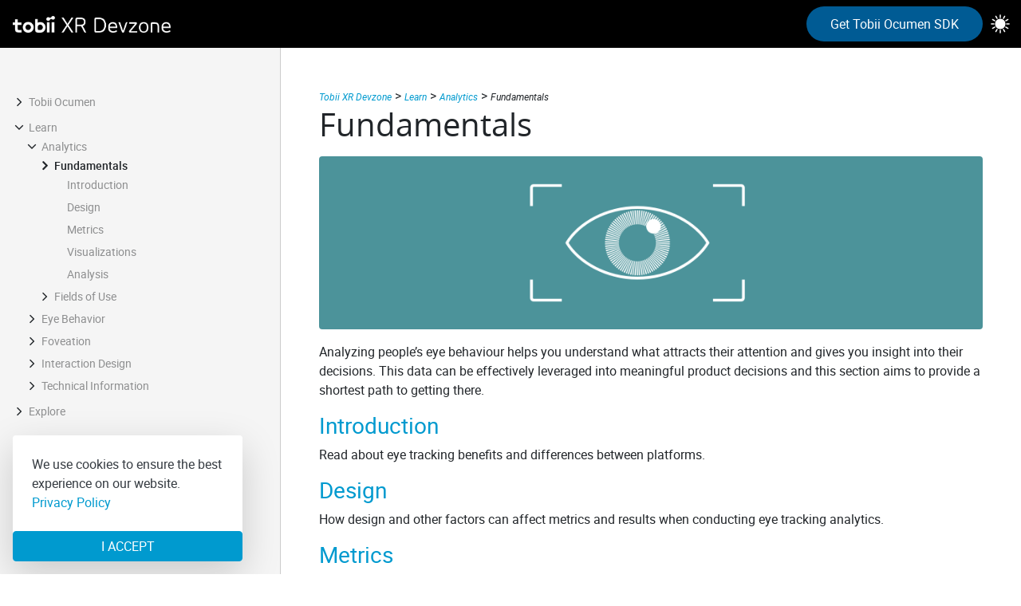

--- FILE ---
content_type: text/html; charset=utf-8
request_url: https://developer.tobii.com/xr/learn/analytics/fundamentals/
body_size: 4296
content:
<!DOCTYPE html>
<html>
  <head>
    
      <meta charset="utf-8">
<meta name="viewport" content="width=device-width, initial-scale=1, maximum-scale=1, user-scalable=no">
<meta name="generator" content="Hugo 0.111.3">
<link rel="shortcut icon" href="https://developer.tobii.com/xr/images/favicon.png" type="image/x-icon" />
<link href="https://developer.tobii.com/xr/css/font-awesome.min.css" rel="stylesheet">



<link href="https://developer.tobii.com/xr/scss/flex/style.88628c190c96b3db70875d45723df609b9125f488abbac9e93e90460b160acc3.css" integrity="sha256-iGKMGQyWs9twh11Fcj32CbkSX0iKu6yek&#43;kEYLFgrMM=" rel="stylesheet">

<script src="https://developer.tobii.com/xr/js/jquery-2.x.min.js"></script>
<script type="text/javascript">
      var baseurl = "https:\/\/developer.tobii.com\/xr\/";
</script>


<script>(function(w,d,s,l,i){w[l]=w[l]||[];w[l].push({'gtm.start':new Date().getTime(),event:'gtm.js'});var f=d.getElementsByTagName(s)[0],j=d.createElement(s),dl=l!='dataLayer'?'&l='+l:'';j.async=true;j.src='https://www.googletagmanager.com/gtm.js?id='+i+dl;f.parentNode.insertBefore(j,f);})(window,document,'script','dataLayer','GTM-52BFFPC');</script>






<title>Fundamentals | Tobii XR Devzone</title>

<meta name="description" content="Learn about eye tracking analytics fundamentals.">
<meta itemprop="description" content="Learn about eye tracking analytics fundamentals." />
<meta name="author" content="Tobii">
<meta property="og:title" content="Fundamentals | Tobii XR Devzone" />
<meta property="og:description" content="Learn about eye tracking analytics fundamentals." />
<meta property="og:site_name" content="Tobii XR Devzone" />
<meta property="og:url" content="https://developer.tobii.com/xr/" />
<meta property="og:type" content="website" />

<meta name="twitter:title" content="Fundamentals | Tobii XR Devzone" />
<meta name="twitter:description" content="Learn about eye tracking analytics fundamentals." />
<meta name="twitter:card" content="summary" />

<meta itemprop="name" content="Fundamentals | Tobii XR Devzone" />
<meta name="application-name" content="Fundamentals | Tobii XR Devzone" />

<link rel="canonical" href="https://developer.tobii.com/xr//learn/analytics/fundamentals/" />



    
      <script src="https://developer.tobii.com/xr/js/theme-toggle.js"></script>
  </head>
  <body data-url="https://developer.tobii.com/xr/learn/analytics/fundamentals/">
    
      
<noscript><iframe src="https://www.googletagmanager.com/ns.html?id=GTM-52BFFPC" height="0" width="0" style="display:none;visibility:hidden"></iframe></noscript>


<header>
    
<div class="logo mr-auto">
    <a class="baselink" href="https://developer.tobii.com/xr/"><img src="https://developer.tobii.com/xr/media/common/tobii-xr-devzone.png" alt="Tobii XR SDK"/></a>
</div>
<button class="btn btn-primary btn-trial" type="button" onclick="location.href='https://www.tobii.com/products/software/data-analysis-tools/tobii-ocumen#form'">Get Tobii Ocumen SDK</button>
<button id="theme-toggle">
    <img id="moon-icon" src="https://developer.tobii.com/xr/media/common/theme-toggle/moon.png" alt="Moon">
    <img id="sun-icon" src="https://developer.tobii.com/xr/media/common/theme-toggle/sun.png" alt="Sun">
</button>


 
  <div class="burger"><a href="javascript:void(0);" style="font-size:15px;">&#9776;</a></div>
</header>
<article>
  <nav class="py-5">
    <ul class="menu">
    <li data-nav-id="/ocumen/" class="dd-item haschildren
        ">
      <div>
      <a href="https://developer.tobii.com/xr/ocumen/">Tobii Ocumen</a><i class="fa fa-angle-right fa-lg category-icon"></i>
      </div>
        <ul>
    <li data-nav-id="/ocumen/overview/" class="dd-item
        ">
      <div>
      <a href="https://developer.tobii.com/xr/ocumen/overview/">Overview</a>
      </div>
    </li>
    <li data-nav-id="/ocumen/hardware-setup/" class="dd-item haschildren
        ">
      <div>
      <a href="https://developer.tobii.com/xr/ocumen/hardware-setup/">Hardware Setup</a><i class="fa fa-angle-right fa-lg category-icon"></i>
      </div>
        <ul>
    <li data-nav-id="/ocumen/hardware-setup/pico-neo-3-pro-eye/" class="dd-item
        ">
      <div>
      <a href="https://developer.tobii.com/xr/ocumen/hardware-setup/pico-neo-3-pro-eye/">Pico Neo 3 Pro Eye</a>
      </div>
    </li>
    <li data-nav-id="/ocumen/hardware-setup/play-for-dream/" class="dd-item
        ">
      <div>
      <a href="https://developer.tobii.com/xr/ocumen/hardware-setup/play-for-dream/">Play for Dream MR</a>
      </div>
    </li>
        </ul>
    </li>
    <li data-nav-id="/ocumen/ocumen-advanced-signals/" class="dd-item haschildren
        ">
      <div>
      <a href="https://developer.tobii.com/xr/ocumen/ocumen-advanced-signals/">Advanced Signals</a><i class="fa fa-angle-right fa-lg category-icon"></i>
      </div>
        <ul>
    <li data-nav-id="/ocumen/ocumen-advanced-signals/advanced-signals-overview/" class="dd-item
        ">
      <div>
      <a href="https://developer.tobii.com/xr/ocumen/ocumen-advanced-signals/advanced-signals-overview/">Overview</a>
      </div>
    </li>
    <li data-nav-id="/ocumen/ocumen-advanced-signals/unity/" class="dd-item haschildren
        ">
      <div>
      <a href="https://developer.tobii.com/xr/ocumen/ocumen-advanced-signals/unity/">Unity/C#</a><i class="fa fa-angle-right fa-lg category-icon"></i>
      </div>
        <ul>
    <li data-nav-id="/ocumen/ocumen-advanced-signals/unity/getting-started/" class="dd-item
        ">
      <div>
      <a href="https://developer.tobii.com/xr/ocumen/ocumen-advanced-signals/unity/getting-started/">Getting Started</a>
      </div>
    </li>
    <li data-nav-id="/ocumen/ocumen-advanced-signals/unity/signals-and-filters-example/" class="dd-item
        ">
      <div>
      <a href="https://developer.tobii.com/xr/ocumen/ocumen-advanced-signals/unity/signals-and-filters-example/">Signals and Filters Sample</a>
      </div>
    </li>
    <li data-nav-id="/ocumen/ocumen-advanced-signals/unity/advanced-api/" class="dd-item
        ">
      <div>
      <a href="https://developer.tobii.com/xr/ocumen/ocumen-advanced-signals/unity/advanced-api/">API Reference</a>
      </div>
    </li>
        </ul>
    </li>
        </ul>
    </li>
    <li data-nav-id="/ocumen/ocumen-filters/" class="dd-item haschildren
        ">
      <div>
      <a href="https://developer.tobii.com/xr/ocumen/ocumen-filters/">Ocumen Filters</a><i class="fa fa-angle-right fa-lg category-icon"></i>
      </div>
        <ul>
    <li data-nav-id="/ocumen/ocumen-filters/filters-overview/" class="dd-item
        ">
      <div>
      <a href="https://developer.tobii.com/xr/ocumen/ocumen-filters/filters-overview/">Overview</a>
      </div>
    </li>
    <li data-nav-id="/ocumen/ocumen-filters/filters-unity/" class="dd-item haschildren
        ">
      <div>
      <a href="https://developer.tobii.com/xr/ocumen/ocumen-filters/filters-unity/">Unity/C#</a><i class="fa fa-angle-right fa-lg category-icon"></i>
      </div>
        <ul>
    <li data-nav-id="/ocumen/ocumen-filters/filters-unity/signals-and-filters-example/" class="dd-item
        ">
      <div>
      <a href="https://developer.tobii.com/xr/ocumen/ocumen-filters/filters-unity/signals-and-filters-example/">Signals and Filters Sample</a>
      </div>
    </li>
    <li data-nav-id="/ocumen/ocumen-filters/filters-unity/filter-unity-api/" class="dd-item
        ">
      <div>
      <a href="https://developer.tobii.com/xr/ocumen/ocumen-filters/filters-unity/filter-unity-api/">API Reference</a>
      </div>
    </li>
        </ul>
    </li>
        </ul>
    </li>
    <li data-nav-id="/ocumen/ocumen-configuration/" class="dd-item haschildren
        ">
      <div>
      <a href="https://developer.tobii.com/xr/ocumen/ocumen-configuration/">Ocumen Configuration</a><i class="fa fa-angle-right fa-lg category-icon"></i>
      </div>
        <ul>
    <li data-nav-id="/ocumen/ocumen-configuration/configuration-overview/" class="dd-item
        ">
      <div>
      <a href="https://developer.tobii.com/xr/ocumen/ocumen-configuration/configuration-overview/">Overview</a>
      </div>
    </li>
    <li data-nav-id="/ocumen/ocumen-configuration/unity/" class="dd-item haschildren
        ">
      <div>
      <a href="https://developer.tobii.com/xr/ocumen/ocumen-configuration/unity/">Unity/C#</a><i class="fa fa-angle-right fa-lg category-icon"></i>
      </div>
        <ul>
    <li data-nav-id="/ocumen/ocumen-configuration/unity/getting-started/" class="dd-item
        ">
      <div>
      <a href="https://developer.tobii.com/xr/ocumen/ocumen-configuration/unity/getting-started/">Getting Started</a>
      </div>
    </li>
    <li data-nav-id="/ocumen/ocumen-configuration/unity/configuration/" class="dd-item
        ">
      <div>
      <a href="https://developer.tobii.com/xr/ocumen/ocumen-configuration/unity/configuration/">Configuration Sample</a>
      </div>
    </li>
    <li data-nav-id="/ocumen/ocumen-configuration/unity/calibration-quality/" class="dd-item
        ">
      <div>
      <a href="https://developer.tobii.com/xr/ocumen/ocumen-configuration/unity/calibration-quality/">Calibration Quality Sample</a>
      </div>
    </li>
        </ul>
    </li>
        </ul>
    </li>
    <li data-nav-id="/ocumen/changelog/" class="dd-item
        ">
      <div>
      <a href="https://developer.tobii.com/xr/ocumen/changelog/">Changelog</a>
      </div>
    </li>
    <li data-nav-id="/ocumen/faq/" class="dd-item
        ">
      <div>
      <a href="https://developer.tobii.com/xr/ocumen/faq/">FAQ</a>
      </div>
    </li>
        </ul>
    </li>
    <li data-nav-id="/learn/" class="dd-item parent haschildren
        ">
      <div>
      <a href="https://developer.tobii.com/xr/learn/">Learn</a>
            <i class="fa fa-angle-down fa-lg category-icon"></i>
      </div>
        <ul>
    <li data-nav-id="/learn/analytics/" class="dd-item parent haschildren
        ">
      <div>
      <a href="https://developer.tobii.com/xr/learn/analytics/">Analytics</a>
            <i class="fa fa-angle-down fa-lg category-icon"></i>
      </div>
        <ul>
    <li data-nav-id="/learn/analytics/fundamentals/" class="dd-item active haschildren
        ">
      <div>
      <a href="https://developer.tobii.com/xr/learn/analytics/fundamentals/">Fundamentals</a><i class="fa fa-angle-right fa-lg category-icon"></i>
      </div>
        <ul>
    <li data-nav-id="/learn/analytics/fundamentals/introduction/" class="dd-item
        ">
      <div>
      <a href="https://developer.tobii.com/xr/learn/analytics/fundamentals/introduction/">Introduction</a>
      </div>
    </li>
    <li data-nav-id="/learn/analytics/fundamentals/design/" class="dd-item
        ">
      <div>
      <a href="https://developer.tobii.com/xr/learn/analytics/fundamentals/design/">Design</a>
      </div>
    </li>
    <li data-nav-id="/learn/analytics/fundamentals/metrics/" class="dd-item
        ">
      <div>
      <a href="https://developer.tobii.com/xr/learn/analytics/fundamentals/metrics/">Metrics</a>
      </div>
    </li>
    <li data-nav-id="/learn/analytics/fundamentals/visualizations/" class="dd-item
        ">
      <div>
      <a href="https://developer.tobii.com/xr/learn/analytics/fundamentals/visualizations/">Visualizations</a>
      </div>
    </li>
    <li data-nav-id="/learn/analytics/fundamentals/analysis-and-interpretation/" class="dd-item
        ">
      <div>
      <a href="https://developer.tobii.com/xr/learn/analytics/fundamentals/analysis-and-interpretation/">Analysis</a>
      </div>
    </li>
        </ul>
    </li>
    <li data-nav-id="/learn/analytics/fields-of-use/" class="dd-item haschildren
        ">
      <div>
      <a href="https://developer.tobii.com/xr/learn/analytics/fields-of-use/">Fields of Use</a><i class="fa fa-angle-right fa-lg category-icon"></i>
      </div>
        <ul>
    <li data-nav-id="/learn/analytics/fields-of-use/training-and-simulation/" class="dd-item
        ">
      <div>
      <a href="https://developer.tobii.com/xr/learn/analytics/fields-of-use/training-and-simulation/">Training and Simulation</a>
      </div>
    </li>
    <li data-nav-id="/learn/analytics/fields-of-use/academic-research/" class="dd-item
        ">
      <div>
      <a href="https://developer.tobii.com/xr/learn/analytics/fields-of-use/academic-research/">Academic Research</a>
      </div>
    </li>
    <li data-nav-id="/learn/analytics/fields-of-use/assessment-and-diagnosis/" class="dd-item
        ">
      <div>
      <a href="https://developer.tobii.com/xr/learn/analytics/fields-of-use/assessment-and-diagnosis/">Assessment and Diagnosis</a>
      </div>
    </li>
    <li data-nav-id="/learn/analytics/fields-of-use/consumer-research/" class="dd-item
        ">
      <div>
      <a href="https://developer.tobii.com/xr/learn/analytics/fields-of-use/consumer-research/">Consumer Research</a>
      </div>
    </li>
    <li data-nav-id="/learn/analytics/fields-of-use/game-analytics/" class="dd-item
        ">
      <div>
      <a href="https://developer.tobii.com/xr/learn/analytics/fields-of-use/game-analytics/">Game Analytics</a>
      </div>
    </li>
        </ul>
    </li>
        </ul>
    </li>
    <li data-nav-id="/learn/eye-behavior/" class="dd-item haschildren
        ">
      <div>
      <a href="https://developer.tobii.com/xr/learn/eye-behavior/">Eye Behavior</a><i class="fa fa-angle-right fa-lg category-icon"></i>
      </div>
        <ul>
    <li data-nav-id="/learn/eye-behavior/the-eye/" class="dd-item
        ">
      <div>
      <a href="https://developer.tobii.com/xr/learn/eye-behavior/the-eye/">The Eye</a>
      </div>
    </li>
    <li data-nav-id="/learn/eye-behavior/eye-movements/" class="dd-item
        ">
      <div>
      <a href="https://developer.tobii.com/xr/learn/eye-behavior/eye-movements/">Eye Movements</a>
      </div>
    </li>
    <li data-nav-id="/learn/eye-behavior/signals-and-quality/" class="dd-item
        ">
      <div>
      <a href="https://developer.tobii.com/xr/learn/eye-behavior/signals-and-quality/">Signals &amp; Quality</a>
      </div>
    </li>
    <li data-nav-id="/learn/eye-behavior/visual-angles/" class="dd-item
        ">
      <div>
      <a href="https://developer.tobii.com/xr/learn/eye-behavior/visual-angles/">Visual Angles</a>
      </div>
    </li>
    <li data-nav-id="/learn/eye-behavior/hardware-accuracy/" class="dd-item
        ">
      <div>
      <a href="https://developer.tobii.com/xr/learn/eye-behavior/hardware-accuracy/">Hardware Accuracy</a>
      </div>
    </li>
        </ul>
    </li>
    <li data-nav-id="/learn/foveation/" class="dd-item haschildren
        ">
      <div>
      <a href="https://developer.tobii.com/xr/learn/foveation/">Foveation</a><i class="fa fa-angle-right fa-lg category-icon"></i>
      </div>
        <ul>
    <li data-nav-id="/learn/foveation/principles/" class="dd-item
        ">
      <div>
      <a href="https://developer.tobii.com/xr/learn/foveation/principles/">Principles of Foveation</a>
      </div>
    </li>
    <li data-nav-id="/learn/foveation/rendering/" class="dd-item haschildren
        ">
      <div>
      <a href="https://developer.tobii.com/xr/learn/foveation/rendering/">Foveated Rendering</a><i class="fa fa-angle-right fa-lg category-icon"></i>
      </div>
        <ul>
    <li data-nav-id="/learn/foveation/rendering/essential-concepts/" class="dd-item
        ">
      <div>
      <a href="https://developer.tobii.com/xr/learn/foveation/rendering/essential-concepts/">Essential Concepts</a>
      </div>
    </li>
    <li data-nav-id="/learn/foveation/rendering/benefits-costs/" class="dd-item
        ">
      <div>
      <a href="https://developer.tobii.com/xr/learn/foveation/rendering/benefits-costs/">Benefits and Costs</a>
      </div>
    </li>
    <li data-nav-id="/learn/foveation/rendering/in-game-engines/" class="dd-item
        ">
      <div>
      <a href="https://developer.tobii.com/xr/learn/foveation/rendering/in-game-engines/">Foveation in Game Engines</a>
      </div>
    </li>
    <li data-nav-id="/learn/foveation/rendering/engine-developers/" class="dd-item
        ">
      <div>
      <a href="https://developer.tobii.com/xr/learn/foveation/rendering/engine-developers/">For Engine Developers</a>
      </div>
    </li>
    <li data-nav-id="/learn/foveation/rendering/artifacts-mitigation/" class="dd-item
        ">
      <div>
      <a href="https://developer.tobii.com/xr/learn/foveation/rendering/artifacts-mitigation/">Artifacts and Mitigation</a>
      </div>
    </li>
        </ul>
    </li>
        </ul>
    </li>
    <li data-nav-id="/learn/interaction-design/" class="dd-item haschildren
        ">
      <div>
      <a href="https://developer.tobii.com/xr/learn/interaction-design/">Interaction Design</a><i class="fa fa-angle-right fa-lg category-icon"></i>
      </div>
        <ul>
    <li data-nav-id="/learn/interaction-design/fundamentals/" class="dd-item haschildren
        ">
      <div>
      <a href="https://developer.tobii.com/xr/learn/interaction-design/fundamentals/">Fundamentals</a><i class="fa fa-angle-right fa-lg category-icon"></i>
      </div>
        <ul>
    <li data-nav-id="/learn/interaction-design/fundamentals/a-new-technology/" class="dd-item
        ">
      <div>
      <a href="https://developer.tobii.com/xr/learn/interaction-design/fundamentals/a-new-technology/">A New Technology</a>
      </div>
    </li>
    <li data-nav-id="/learn/interaction-design/fundamentals/scene-design/" class="dd-item
        ">
      <div>
      <a href="https://developer.tobii.com/xr/learn/interaction-design/fundamentals/scene-design/">Scene Design</a>
      </div>
    </li>
    <li data-nav-id="/learn/interaction-design/fundamentals/visual-feedback/" class="dd-item
        ">
      <div>
      <a href="https://developer.tobii.com/xr/learn/interaction-design/fundamentals/visual-feedback/">Visual Feedback</a>
      </div>
    </li>
    <li data-nav-id="/learn/interaction-design/fundamentals/gaze-interaction-states/" class="dd-item
        ">
      <div>
      <a href="https://developer.tobii.com/xr/learn/interaction-design/fundamentals/gaze-interaction-states/">Gaze Interaction States</a>
      </div>
    </li>
    <li data-nav-id="/learn/interaction-design/fundamentals/input-paradigms/" class="dd-item
        ">
      <div>
      <a href="https://developer.tobii.com/xr/learn/interaction-design/fundamentals/input-paradigms/">Input Paradigms</a>
      </div>
    </li>
        </ul>
    </li>
    <li data-nav-id="/learn/interaction-design/use-cases/" class="dd-item haschildren
        ">
      <div>
      <a href="https://developer.tobii.com/xr/learn/interaction-design/use-cases/">Use Cases</a><i class="fa fa-angle-right fa-lg category-icon"></i>
      </div>
        <ul>
    <li data-nav-id="/learn/interaction-design/use-cases/recommendations/" class="dd-item
        ">
      <div>
      <a href="https://developer.tobii.com/xr/learn/interaction-design/use-cases/recommendations/">Recommendations</a>
      </div>
    </li>
    <li data-nav-id="/learn/interaction-design/use-cases/social/" class="dd-item haschildren
        ">
      <div>
      <a href="https://developer.tobii.com/xr/learn/interaction-design/use-cases/social/">Social</a><i class="fa fa-angle-right fa-lg category-icon"></i>
      </div>
        <ul>
    <li data-nav-id="/learn/interaction-design/use-cases/social/basics/" class="dd-item
        ">
      <div>
      <a href="https://developer.tobii.com/xr/learn/interaction-design/use-cases/social/basics/">Basics</a>
      </div>
    </li>
    <li data-nav-id="/learn/interaction-design/use-cases/social/advanced/" class="dd-item
        ">
      <div>
      <a href="https://developer.tobii.com/xr/learn/interaction-design/use-cases/social/advanced/">Advanced</a>
      </div>
    </li>
        </ul>
    </li>
    <li data-nav-id="/learn/interaction-design/use-cases/ui/" class="dd-item haschildren
        ">
      <div>
      <a href="https://developer.tobii.com/xr/learn/interaction-design/use-cases/ui/">User Interfaces</a><i class="fa fa-angle-right fa-lg category-icon"></i>
      </div>
        <ul>
    <li data-nav-id="/learn/interaction-design/use-cases/ui/basics/" class="dd-item
        ">
      <div>
      <a href="https://developer.tobii.com/xr/learn/interaction-design/use-cases/ui/basics/">Basics</a>
      </div>
    </li>
    <li data-nav-id="/learn/interaction-design/use-cases/ui/advanced/" class="dd-item
        ">
      <div>
      <a href="https://developer.tobii.com/xr/learn/interaction-design/use-cases/ui/advanced/">Advanced</a>
      </div>
    </li>
        </ul>
    </li>
    <li data-nav-id="/learn/interaction-design/use-cases/hand-eye-coordination/" class="dd-item haschildren
        ">
      <div>
      <a href="https://developer.tobii.com/xr/learn/interaction-design/use-cases/hand-eye-coordination/">Hand-Eye Coordination</a><i class="fa fa-angle-right fa-lg category-icon"></i>
      </div>
        <ul>
    <li data-nav-id="/learn/interaction-design/use-cases/hand-eye-coordination/basics/" class="dd-item
        ">
      <div>
      <a href="https://developer.tobii.com/xr/learn/interaction-design/use-cases/hand-eye-coordination/basics/">Basics</a>
      </div>
    </li>
        </ul>
    </li>
    <li data-nav-id="/learn/interaction-design/use-cases/other/" class="dd-item
        ">
      <div>
      <a href="https://developer.tobii.com/xr/learn/interaction-design/use-cases/other/">Other</a>
      </div>
    </li>
        </ul>
    </li>
        </ul>
    </li>
    <li data-nav-id="/learn/technical-information/" class="dd-item haschildren
        ">
      <div>
      <a href="https://developer.tobii.com/xr/learn/technical-information/">Technical Information</a><i class="fa fa-angle-right fa-lg category-icon"></i>
      </div>
        <ul>
    <li data-nav-id="/learn/technical-information/coordinate-systems/" class="dd-item
        ">
      <div>
      <a href="https://developer.tobii.com/xr/learn/technical-information/coordinate-systems/">Coordinate Systems</a>
      </div>
    </li>
    <li data-nav-id="/learn/technical-information/time-synchronization/" class="dd-item
        ">
      <div>
      <a href="https://developer.tobii.com/xr/learn/technical-information/time-synchronization/">Time Synchronization</a>
      </div>
    </li>
        </ul>
    </li>
        </ul>
    </li>
    <li data-nav-id="/explore/" class="dd-item haschildren
        ">
      <div>
      <a href="https://developer.tobii.com/xr/explore/">Explore</a><i class="fa fa-angle-right fa-lg category-icon"></i>
      </div>
        <ul>
    <li data-nav-id="/explore/mirrors/" class="dd-item
        ">
      <div>
      <a href="https://developer.tobii.com/xr/explore/mirrors/">Mirrors</a>
      </div>
    </li>
    <li data-nav-id="/explore/the-hub/" class="dd-item
        ">
      <div>
      <a href="https://developer.tobii.com/xr/explore/the-hub/">The Hub</a>
      </div>
    </li>
    <li data-nav-id="/explore/g2om/" class="dd-item
        ">
      <div>
      <a href="https://developer.tobii.com/xr/explore/g2om/">G2OM Demo</a>
      </div>
    </li>
    <li data-nav-id="/explore/commercial-analytics/" class="dd-item
        ">
      <div>
      <a href="https://developer.tobii.com/xr/explore/commercial-analytics/">Shoozies</a>
      </div>
    </li>
    <li data-nav-id="/explore/gaze-ui/" class="dd-item
        ">
      <div>
      <a href="https://developer.tobii.com/xr/explore/gaze-ui/">Gaze UI</a>
      </div>
    </li>
    <li data-nav-id="/explore/quality-control/" class="dd-item
        ">
      <div>
      <a href="https://developer.tobii.com/xr/explore/quality-control/">Quality Control</a>
      </div>
    </li>
    <li data-nav-id="/explore/social-collaboration/" class="dd-item
        ">
      <div>
      <a href="https://developer.tobii.com/xr/explore/social-collaboration/">Social Collaboration</a>
      </div>
    </li>
        </ul>
    </li>




    </ul>
    <section>
    </section>
  </nav>
  <section class="page">
		<div class="px-4 py-5 px-lg-5 mx-auto page--wrapper">

    <div class="mx-n4 mt-n5 p-4 mb-5 nav-select">
      <center>Navigation :
        <select onchange="javascript:location.href = this.value;">
          
    <option value="https://developer.tobii.com/xr//ocumen/" data-test="value" >
			 Tobii Ocumen
		</option>
    <option value="https://developer.tobii.com/xr//learn/" data-test="value" >
			 Learn
		</option> 
    <option value="https://developer.tobii.com/xr//learn/analytics/" data-test="value" >
			-
			 Analytics
		</option> 
    <option value="https://developer.tobii.com/xr//learn/analytics/fundamentals/" data-test="value"  selected>
			--
			 Fundamentals
		</option>
    <option value="https://developer.tobii.com/xr//learn/analytics/fields-of-use/" data-test="value" >
			--
			 Fields of Use
		</option>
  
    <option value="https://developer.tobii.com/xr//learn/eye-behavior/" data-test="value" >
			-
			 Eye Behavior
		</option>
    <option value="https://developer.tobii.com/xr//learn/foveation/" data-test="value" >
			-
			 Foveation
		</option>
    <option value="https://developer.tobii.com/xr//learn/interaction-design/" data-test="value" >
			-
			 Interaction Design
		</option>
    <option value="https://developer.tobii.com/xr//learn/technical-information/" data-test="value" >
			-
			 Technical Information
		</option>
  
    <option value="https://developer.tobii.com/xr//explore/" data-test="value" >
			 Explore
		</option>



        </select>
      </center>
    </div>


    
      
  
    
      
  
    
      
  
    
      
  
      <a class='breadcrumb-item' href='https://developer.tobii.com/xr/'>Tobii XR Devzone</a> > <a class='breadcrumb-item' href='https://developer.tobii.com/xr/learn/'>Learn</a> > <a class='breadcrumb-item' href='https://developer.tobii.com/xr/learn/analytics/'>Analytics</a> > <div class='breadcrumb-item'> Fundamentals </div>
    
 
    
 
    
 
    
      
      <h1>Fundamentals</h1>
    


    
    
    

<div> 
<div style="background-color: #4C939A 
; border-radius:4px">
<img src="https://developer.tobii.com/xr/media/learn/analytics/analytics-fundamentals-banner.png"   />
</div>
</div>
<p>Analyzing people&rsquo;s eye behaviour helps you understand what attracts their attention and gives you insight into their decisions. This data can be effectively leveraged into meaningful product decisions and this section aims to provide a shortest path to getting there.</p>
<h3 id="introductionlearnanalyticsfundamentalsintroduction"><a href="https://developer.tobii.com/xr/learn/analytics/fundamentals/introduction/">Introduction</a></h3>
<p>Read about eye tracking benefits and differences between platforms.</p>
<h3 id="designlearnanalyticsfundamentalsdesign"><a href="https://developer.tobii.com/xr/learn/analytics/fundamentals/design/">Design</a></h3>
<p>How design and other factors can affect metrics and results when conducting eye tracking analytics.</p>
<h3 id="metricslearnanalyticsfundamentalsmetrics"><a href="https://developer.tobii.com/xr/learn/analytics/fundamentals/metrics/">Metrics</a></h3>
<p>Some common, high-value metrics you should be considering in your data collection efforts.</p>
<h3 id="visualizationslearnanalyticsfundamentalsvisualizations"><a href="https://developer.tobii.com/xr/learn/analytics/fundamentals/visualizations/">Visualizations</a></h3>
<p>Ways of visualizing eye tracking data for analytical purposes.</p>
<h3 id="analysis-and-interpretationlearnanalyticsfundamentalsanalysis-and-interpretation"><a href="https://developer.tobii.com/xr/learn/analytics/fundamentals/analysis-and-interpretation/">Analysis and Interpretation</a></h3>
<p>How to get the most meaning out of your data.</p>



    
    
      <div class="chevrons">
  <div id="navigation">
    
    <a class="nav nav-prev" href="https://developer.tobii.com/xr/" title="BackTitle"> <i class="fa fa-chevron-left"></i><label>BackTitle2</label></a>
    <a class="nav nav-next" href="https://developer.tobii.com/xr/" title="ForwardTitle" style="margin-right: 0px;"><label>ForwardTitle2</label><i class="fa fa-chevron-right"></i></a>
  </div>
</div>

</div>

</section>
</article>

<footer>

  <div class="footline">
    

    

    
  </div>
  <div>
    
    
    
    
    
    
  </div>
</footer>

<script src="https://developer.tobii.com/xr/js/clipboard.min.js"></script>

<link href="https://developer.tobii.com/xr/css/featherlight.min.css" rel="stylesheet">
<script src="https://developer.tobii.com/xr/js/featherlight.min.js"></script>



<script src="https://developer.tobii.com/xr/theme-flex/script.js"></script>

<script src="https://developer.tobii.com/xr/js/jschevron.js"></script>

    

    
    

    
 <div class="rounded d-flex flex-column shadow-lg cookie-modal is-hidden">
     <div class="p-3 p-sm-4 mb-0 cookie-modal__content text-dark">
         <p class="mb-0">We use cookies to ensure the best experience on our website.<br> <a href="https://www.tobii.com/group/privacy-policy/" class="external" target="_blank" title="Privacy Policy">Privacy Policy</a></p>
     </div>
     <a href="#" class="rounded-bottom text-center text-uppercase btn btn-primary cookie-accept" title="I accept">I accept</a>
 </div>
 
 <script src="https://developer.tobii.com/xr/js/js.cookie.min.js"></script>
 <script>
     function cookieConsent() {
         var cookieModal = jQuery('.cookie-modal');
         var cookieConsent = Cookies.get('cookieconsent_status');
         
         if (cookieConsent !== 'accepted') {
             cookieModal.removeClass('is-hidden');
         }
         var cookieAccept = jQuery('.cookie-accept');
         cookieAccept.on('click', function(event) {
             event.preventDefault();
             cookieModal.addClass('is-hidden');
             Cookies.set('cookieconsent_status', 'accepted', {
                 expires: 365
             });
         });
     }
     $(document).ready(cookieConsent());
 </script>

  </body>
</html>

--- FILE ---
content_type: application/javascript
request_url: https://developer.tobii.com/xr/js/theme-toggle.js
body_size: 160
content:
const storageKey = 'theme-preference'

const onClick = () => {
  // flip current value
  theme.value = theme.value === 'light'
    ? 'dark'
    : 'light'

  setPreference()
}

const getColorPreference = () => {
  if (localStorage.getItem(storageKey))
    return localStorage.getItem(storageKey)
  else
    return window.matchMedia('(prefers-color-scheme: dark)').matches
      ? 'dark'
      : 'light'
}

const setPreference = () => {
  localStorage.setItem(storageKey, theme.value)
  reflectPreference()
}

const reflectPreference = () => {
  document.firstElementChild
    .setAttribute('data-theme', theme.value)
}

const theme = {
  value: getColorPreference(),
}

// set early so no page flashes / CSS is made aware
reflectPreference()

window.onload = () => {
  // set on load so screen readers can see latest value on the button
  reflectPreference()

  // now this script can find and listen for clicks on the control
  document
    .querySelector('#theme-toggle')
    .addEventListener('click', onClick)
}

// sync with system changes
window
  .matchMedia('(prefers-color-scheme: dark)')
  .addEventListener('change', ({matches:isDark}) => {
    theme.value = isDark ? 'dark' : 'light'
    setPreference()
  })
        

--- FILE ---
content_type: application/javascript
request_url: https://developer.tobii.com/xr/js/jschevron.js
body_size: 608
content:

{ // scope everything to this script using blocks and let keyword. so these variables shouldnt exist after this code runs.
    
// Build a map of the left navigational pane, call it sitemap
let sitemap = []
let sitemapTitles = []
let ul = document.getElementsByClassName("menu")
let items = ul[0].getElementsByTagName("li")
let siteSize = items.length

let myRelURL = window.location.pathname // my relative site location
let siteRoot = window.origin
let rootDir = "" // wont change if hosted locally
if (!siteRoot.includes("localhost"))  // online we need to parse root directory, could be sdk or sdk-ii for example
    rootDir = "/" + myRelURL.split("/")[1]

for (let i = 0; i < items.length; ++i) {
    sitemap.push(rootDir + items[i].dataset['navId']) // will use rootdir is running online
    sitemapTitles.push(items[i].innerText.trim().split("\n")[0]) // sometimes immediate children of links have all the text in there
}

// find where we are in the site
let currentIndex = sitemap.indexOf(myRelURL)

// get links and titles of prev and next pages from our map
// just make first and last links link back to self for easiest coding
// TODO could remove the next/prev when on first last pages in site
let prevIndex = Math.max(0, currentIndex-1)
let prevPageURL = siteRoot + sitemap[prevIndex]
let prevPageTitle = sitemapTitles[prevIndex].trim() // trim whitespace for pretty printing
if (currentIndex <= 0) // if first site, at least hide the link text
    prevPageTitle = ""

let nextIndex = Math.min(siteSize-1, currentIndex+1)
let nextPageURL = siteRoot + sitemap[nextIndex]
let nextPageTitle = sitemapTitles[nextIndex].trim()
if (currentIndex >= siteSize-1)  // if last site, hide next link title
    nextPageTitle = ""

// we have the link info, let's find the content on the site and replace it with the proper content
let prevLink = document.getElementsByClassName("nav-prev")[0]
prevLink.setAttribute('href', prevPageURL)
prevLink.setAttribute('title', prevPageTitle)
prevLink.children[1].innerHTML = prevPageTitle // these might change if theme changes


let nextLink = document.getElementsByClassName("nav-next")[0]
nextLink.setAttribute('href', nextPageURL)
nextLink.setAttribute('title', nextPageTitle)
nextLink.children[0].innerHTML = nextPageTitle  // these might change if theme changes
}
